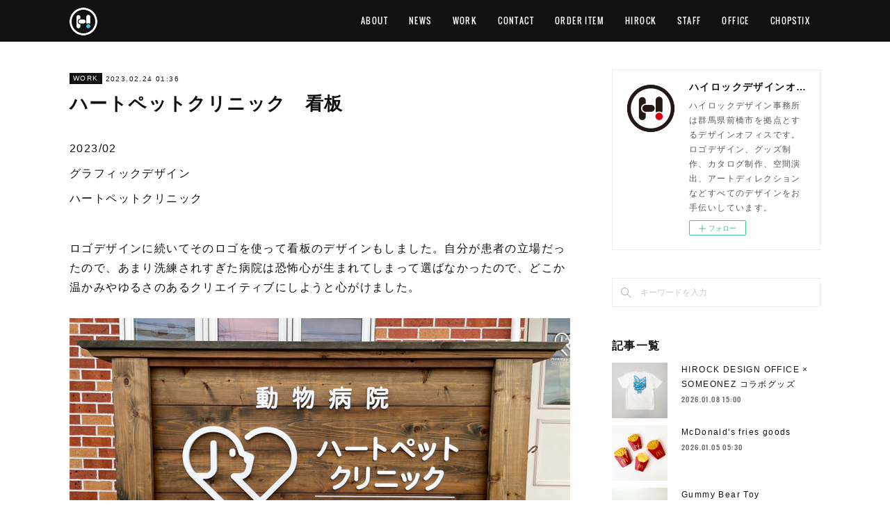

--- FILE ---
content_type: text/html; charset=utf-8
request_url: https://www.hirockdesignoffice.com/posts/41654576
body_size: 10254
content:
<!doctype html>

            <html lang="ja" data-reactroot=""><head><meta charSet="UTF-8"/><meta http-equiv="X-UA-Compatible" content="IE=edge"/><meta name="viewport" content="width=device-width,user-scalable=no,initial-scale=1.0,minimum-scale=1.0,maximum-scale=1.0"/><title data-react-helmet="true">ハートペットクリニック　看板 | ハイロックデザインオフィス</title><link data-react-helmet="true" rel="canonical" href="https://www.hirockdesignoffice.com/posts/41654576/"/><meta name="description" content="2023/02グラフィックデザインハートペットクリニックロゴデザインに続いてそのロゴを使って看板のデザインもしました。自分が患者の立場だったので、あまり洗練されすぎた病院は恐怖心が生まれてしまって選ば"/><meta property="fb:app_id" content="522776621188656"/><meta property="og:url" content="https://www.hirockdesignoffice.com/posts/41654576"/><meta property="og:type" content="article"/><meta property="og:title" content="ハートペットクリニック　看板"/><meta property="og:description" content="2023/02グラフィックデザインハートペットクリニックロゴデザインに続いてそのロゴを使って看板のデザインもしました。自分が患者の立場だったので、あまり洗練されすぎた病院は恐怖心が生まれてしまって選ば"/><meta property="og:image" content="https://cdn.amebaowndme.com/madrid-prd/madrid-web/images/sites/158977/a6a3fed605bf8c0806eb3228704d467d_f694542f2c508097f9baf2c3591738d4.jpg"/><meta property="og:site_name" content="ハイロックデザインオフィス"/><meta property="og:locale" content="ja_JP"/><meta name="twitter:card" content="summary_large_image"/><meta name="twitter:site" content="@amebaownd"/><meta name="twitter:title" content="ハートペットクリニック　看板 | ハイロックデザインオフィス"/><meta name="twitter:description" content="2023/02グラフィックデザインハートペットクリニックロゴデザインに続いてそのロゴを使って看板のデザインもしました。自分が患者の立場だったので、あまり洗練されすぎた病院は恐怖心が生まれてしまって選ば"/><meta name="twitter:image" content="https://cdn.amebaowndme.com/madrid-prd/madrid-web/images/sites/158977/a6a3fed605bf8c0806eb3228704d467d_f694542f2c508097f9baf2c3591738d4.jpg"/><meta name="twitter:app:id:iphone" content="911640835"/><meta name="twitter:app:url:iphone" content="amebaownd://public/sites/158977/posts/41654576"/><meta name="twitter:app:id:googleplay" content="jp.co.cyberagent.madrid"/><meta name="twitter:app:url:googleplay" content="amebaownd://public/sites/158977/posts/41654576"/><meta name="twitter:app:country" content="US"/><link rel="amphtml" href="https://amp.amebaownd.com/posts/41654576"/><link rel="alternate" type="application/rss+xml" title="ハイロックデザインオフィス" href="https://www.hirockdesignoffice.com/rss.xml"/><link rel="alternate" type="application/atom+xml" title="ハイロックデザインオフィス" href="https://www.hirockdesignoffice.com/atom.xml"/><link rel="sitemap" type="application/xml" title="Sitemap" href="/sitemap.xml"/><link href="https://static.amebaowndme.com/madrid-frontend/css/user.min-a66be375c.css" rel="stylesheet" type="text/css"/><link href="https://static.amebaowndme.com/madrid-frontend/css/cell/index.min-a66be375c.css" rel="stylesheet" type="text/css"/><link rel="icon" href="https://cdn.amebaowndme.com/madrid-prd/madrid-web/images/sites/158977/a59a83021274ceb4cdaaf78fb7c56386_b4cd3438796b18f82b5aa5a786184806.png?width=32&amp;height=32"/><link rel="apple-touch-icon" href="https://cdn.amebaowndme.com/madrid-prd/madrid-web/images/sites/158977/a59a83021274ceb4cdaaf78fb7c56386_b4cd3438796b18f82b5aa5a786184806.png?width=180&amp;height=180"/><style id="site-colors" charSet="UTF-8">.u-nav-clr {
  color: #ffffff;
}
.u-nav-bdr-clr {
  border-color: #ffffff;
}
.u-nav-bg-clr {
  background-color: #111111;
}
.u-nav-bg-bdr-clr {
  border-color: #111111;
}
.u-site-clr {
  color: #ffffff;
}
.u-base-bg-clr {
  background-color: #ffffff;
}
.u-btn-clr {
  color: #ffffff;
}
.u-btn-clr:hover,
.u-btn-clr--active {
  color: rgba(255,255,255, 0.7);
}
.u-btn-clr--disabled,
.u-btn-clr:disabled {
  color: rgba(255,255,255, 0.5);
}
.u-btn-bdr-clr {
  border-color: #111111;
}
.u-btn-bdr-clr:hover,
.u-btn-bdr-clr--active {
  border-color: rgba(17,17,17, 0.7);
}
.u-btn-bdr-clr--disabled,
.u-btn-bdr-clr:disabled {
  border-color: rgba(17,17,17, 0.5);
}
.u-btn-bg-clr {
  background-color: #111111;
}
.u-btn-bg-clr:hover,
.u-btn-bg-clr--active {
  background-color: rgba(17,17,17, 0.7);
}
.u-btn-bg-clr--disabled,
.u-btn-bg-clr:disabled {
  background-color: rgba(17,17,17, 0.5);
}
.u-txt-clr {
  color: #111111;
}
.u-txt-clr--lv1 {
  color: rgba(17,17,17, 0.7);
}
.u-txt-clr--lv2 {
  color: rgba(17,17,17, 0.5);
}
.u-txt-clr--lv3 {
  color: rgba(17,17,17, 0.3);
}
.u-txt-bg-clr {
  background-color: #e7e7e7;
}
.u-lnk-clr,
.u-clr-area a {
  color: #4907DE;
}
.u-lnk-clr:visited,
.u-clr-area a:visited {
  color: rgba(73,7,222, 0.7);
}
.u-lnk-clr:hover,
.u-clr-area a:hover {
  color: rgba(73,7,222, 0.5);
}
.u-ttl-blk-clr {
  color: #111111;
}
.u-ttl-blk-bdr-clr {
  border-color: #111111;
}
.u-ttl-blk-bdr-clr--lv1 {
  border-color: #cfcfcf;
}
.u-bdr-clr {
  border-color: #eeeeee;
}
.u-acnt-bdr-clr {
  border-color: #111111;
}
.u-acnt-bg-clr {
  background-color: #111111;
}
body {
  background-color: #ffffff;
}
blockquote {
  color: rgba(17,17,17, 0.7);
  border-left-color: #eeeeee;
};</style><style id="user-css" charSet="UTF-8">;</style><style media="screen and (max-width: 800px)" id="user-sp-css" charSet="UTF-8">;</style><script>
              (function(i,s,o,g,r,a,m){i['GoogleAnalyticsObject']=r;i[r]=i[r]||function(){
              (i[r].q=i[r].q||[]).push(arguments)},i[r].l=1*new Date();a=s.createElement(o),
              m=s.getElementsByTagName(o)[0];a.async=1;a.src=g;m.parentNode.insertBefore(a,m)
              })(window,document,'script','//www.google-analytics.com/analytics.js','ga');
            </script></head><body id="mdrd-a66be375c" class="u-txt-clr u-base-bg-clr theme-cell plan-premium hide-owndbar "><noscript><iframe src="//www.googletagmanager.com/ns.html?id=GTM-PXK9MM" height="0" width="0" style="display:none;visibility:hidden"></iframe></noscript><script>
            (function(w,d,s,l,i){w[l]=w[l]||[];w[l].push({'gtm.start':
            new Date().getTime(),event:'gtm.js'});var f=d.getElementsByTagName(s)[0],
            j=d.createElement(s),dl=l!='dataLayer'?'&l='+l:'';j.async=true;j.src=
            '//www.googletagmanager.com/gtm.js?id='+i+dl;f.parentNode.insertBefore(j,f);
            })(window,document, 'script', 'dataLayer', 'GTM-PXK9MM');
            </script><div id="content"><div class="page " data-reactroot=""><div class="page__outer"><div class="page__inner u-base-bg-clr"><div></div><header class="page__header header u-nav-bg-clr  "><div class="header__inner"><div class="header__site-info"><div class="header__logo"><div><img alt=""/></div></div></div><nav role="navigation" class="header__nav global-nav u-nav-bg-bdr-clr js-nav-overflow-criterion is-invisible"><ul class="global-nav__list "><li class="global-nav__item u-nav-bdr-clr js-nav-item "><a target="" class="u-nav-clr u-font" href="/">ABOUT</a></li><li class="global-nav__item u-nav-bdr-clr js-nav-item "><a target="" class="u-nav-clr u-font" href="/pages/842720/news">NEWS</a></li><li class="global-nav__item u-nav-bdr-clr js-nav-item "><a target="" class="u-nav-clr u-font" href="/pages/840682/work">WORK</a></li><li class="global-nav__item u-nav-bdr-clr js-nav-item "><a target="" class="u-nav-clr u-font" href="/pages/2600498/contact">CONTACT</a></li><li class="global-nav__item u-nav-bdr-clr js-nav-item "><a target="" class="u-nav-clr u-font" href="/pages/4972817/order_item">ORDER ITEM</a></li><li class="global-nav__item u-nav-bdr-clr js-nav-item "><a target="" class="u-nav-clr u-font" href="/pages/3072428/hirock">HIROCK</a></li><li class="global-nav__item u-nav-bdr-clr js-nav-item "><a target="" class="u-nav-clr u-font" href="/pages/3949030/staff">STAFF</a></li><li class="global-nav__item u-nav-bdr-clr js-nav-item "><a target="" class="u-nav-clr u-font" href="/pages/9036000/page_202506130833">OFFICE</a></li><li class="global-nav__item u-nav-bdr-clr js-nav-item "><a target="" class="u-nav-clr u-font" href="/pages/9468811/page_202512231258">CHOPSTIX</a></li></ul></nav><div class="header__icon header-icon"><span class="header-icon__item u-nav-bdr-clr"></span><span class="header-icon__item u-nav-bdr-clr"></span></div></div></header><div></div><div class="page__container page-container"><div class="page-container-inner"><div class="page-container-blog-detail"><div class="page-container__main"><div role="main" class="page__main page__main--blog-detail"><div class="section"><div class="blog-article-outer"><article class="blog-article"><div class="blog-article__inner"><div class="blog-article__header"><div class="blog-article__category blog-category u-acnt-bg-clr"><a href="/posts/categories/487517">WORK</a></div><time class="blog-article__date blog-date u-txt-clr" dateTime="2023-02-24T01:36:09Z">2023.02.24 01:36</time><div class="blog-article__title blog-title"><h1 class="blog-title__text u-txt-clr">ハートペットクリニック　看板</h1></div></div><div class="blog-article__content"><div class="blog-article__body blog-body"><div class="blog-body__item"><div class="blog-body__text u-txt-clr" data-block-type="text"><p>2023/02<br></p><p>グラフィックデザイン</p><p>ハートペットクリニック</p><p><br></p><p>ロゴデザインに続いてそのロゴを使って看板のデザインもしました。自分が患者の立場だったので、あまり洗練されすぎた病院は恐怖心が生まれてしまって選ばなかったので、どこか温かみやゆるさのあるクリエイティブにしようと心がけました。</p></div></div><div class="blog-body__item"><div class="img img__item-- img__item--fit"><div><img alt=""/></div></div></div><div class="blog-body__item"><div class="block u-clr-area"><iframe seamless="" style="height:16px" class="js-mdrd-block-html-target block-html__frame"></iframe></div></div><div class="blog-body__item"><div class="img img__item-- img__item--fit"><div><img alt=""/></div></div></div><div class="blog-body__item"><div class="block u-clr-area"><iframe seamless="" style="height:16px" class="js-mdrd-block-html-target block-html__frame"></iframe></div></div><div class="blog-body__item"><div class="img img__item-- img__item--fit"><div><img alt=""/></div></div></div><div class="blog-body__item"><div class="block u-clr-area"><iframe seamless="" style="height:16px" class="js-mdrd-block-html-target block-html__frame"></iframe></div></div><div class="blog-body__item"><div class="img img__item-- img__item--fit"><div><img alt=""/></div></div></div><div class="blog-body__item"><div class="blog-body__text u-txt-clr" data-block-type="text"><p>担当 / TECHYAMA<br></p></div></div></div></div><div class="blog-article__footer"><div class="bloginfo"><div class="bloginfo__category bloginfo-category"><ul class="bloginfo-category__list bloginfo-category-list"><li class="bloginfo-category-list__item"><a class="u-txt-clr u-txt-clr--lv2" href="/posts/categories/487517">WORK<!-- -->(<!-- -->812<!-- -->)</a></li></ul></div></div><div class="reblog-btn-outer"><div class="reblog-btn-body"><button class="reblog-btn"><span class="reblog-btn__inner"><span class="icon icon--reblog2"></span></span></button></div></div></div></div><div class="complementary-outer complementary-outer--slot2"><div class="complementary complementary--shareButton "><div class="block-type--shareButton"><div class="share share--circle share--circle-5"><button class="share__btn--facebook share__btn share__btn--circle"><span aria-hidden="true" class="icon--facebook icon"></span></button><button class="share__btn--twitter share__btn share__btn--circle"><span aria-hidden="true" class="icon--twitter icon"></span></button><button class="share__btn--hatenabookmark share__btn share__btn--circle"><span aria-hidden="true" class="icon--hatenabookmark icon"></span></button><button class="share__btn--pocket share__btn share__btn--circle"><span aria-hidden="true" class="icon--pocket icon"></span></button><button class="share__btn--googleplus share__btn share__btn--circle"><span aria-hidden="true" class="icon--googleplus icon"></span></button></div></div></div><div class="complementary complementary--siteFollow "><div class="block-type--siteFollow"><div class="site-follow u-bdr-clr"><div class="site-follow__img"><div><img alt=""/></div></div><div class="site-follow__body"><p class="site-follow__title u-txt-clr"><span class="site-follow__title-inner ">ハイロックデザインオフィス</span></p><p class="site-follow__text u-txt-clr u-txt-clr--lv1">ハイロックデザイン事務所は群馬県前橋市を拠点とするデザインオフィスです。ロゴデザイン、グッズ制作、カタログ制作、空間演出、アートディレクションなどすべてのデザインをお手伝いしています。</p><div class="site-follow__btn-outer"><button class="site-follow__btn site-follow__btn--yet"><div class="site-follow__btn-text"><span aria-hidden="true" class="site-follow__icon icon icon--plus"></span>フォロー</div></button></div></div></div></div></div><div class="complementary complementary--relatedPosts "><div class="block-type--relatedPosts"></div></div><div class="complementary complementary--postPrevNext "><div class="block-type--postPrevNext"><div class="pager pager--type1"><ul class="pager__list"><li class="pager__item pager__item--prev pager__item--bg"><a class="pager__item-inner " style="background-image:url(https://cdn.amebaowndme.com/madrid-prd/madrid-web/images/sites/158977/b698ce9d89cd1d2b75470c2108972083_316a2c52840624649221d1492654a81b.png?width=400)" href="/posts/41655507"><time class="pager__date " dateTime="2023-02-24T04:00:13Z">2023.02.24 04:00</time><div><span class="pager__description ">尾崎裕哉 ONE MAN STAND 2023 SPRING ロゴ</span></div><span aria-hidden="true" class="pager__icon icon icon--disclosure-l4 "></span></a></li><li class="pager__item pager__item--next pager__item--bg"><a class="pager__item-inner " style="background-image:url(https://cdn.amebaowndme.com/madrid-prd/madrid-web/images/sites/158977/413e827ff1388f1030e6fddb74f26028_3554c986a3f5f5b495565dbf6724078a.png?width=400)" href="/posts/41654557"><time class="pager__date " dateTime="2023-02-24T01:33:23Z">2023.02.24 01:33</time><div><span class="pager__description ">ハートペットクリニック　ロゴ</span></div><span aria-hidden="true" class="pager__icon icon icon--disclosure-r4 "></span></a></li></ul></div></div></div></div><div class="blog-article__comment"><div class="comment-list js-comment-list" style="display:none"><div><p class="comment-count u-txt-clr u-txt-clr--lv2"><span>0</span>コメント</p><ul><li class="comment-list__item comment-item js-comment-form"><div class="comment-item__body"><form class="comment-item__form u-bdr-clr "><div class="comment-item__form-head"><textarea type="text" id="post-comment" maxLength="1100" placeholder="コメントする..." class="comment-item__input"></textarea></div><div class="comment-item__form-foot"><p class="comment-item__count-outer"><span class="comment-item__count ">1000</span> / 1000</p><button type="submit" disabled="" class="comment-item__submit">投稿</button></div></form></div></li></ul></div></div></div><div class="pswp" tabindex="-1" role="dialog" aria-hidden="true"><div class="pswp__bg"></div><div class="pswp__scroll-wrap"><div class="pswp__container"><div class="pswp__item"></div><div class="pswp__item"></div><div class="pswp__item"></div></div><div class="pswp__ui pswp__ui--hidden"><div class="pswp__top-bar"><div class="pswp__counter"></div><button class="pswp__button pswp__button--close" title="Close (Esc)"></button><button class="pswp__button pswp__button--share" title="Share"></button><button class="pswp__button pswp__button--fs" title="Toggle fullscreen"></button><button class="pswp__button pswp__button--zoom" title="Zoom in/out"></button><div class="pswp__preloader"><div class="pswp__preloader__icn"><div class="pswp__preloader__cut"><div class="pswp__preloader__donut"></div></div></div></div></div><div class="pswp__share-modal pswp__share-modal--hidden pswp__single-tap"><div class="pswp__share-tooltip"></div></div><div class="pswp__button pswp__button--close pswp__close"><span class="pswp__close__item pswp__close"></span><span class="pswp__close__item pswp__close"></span></div><div class="pswp__bottom-bar"><button class="pswp__button pswp__button--arrow--left js-lightbox-arrow" title="Previous (arrow left)"></button><button class="pswp__button pswp__button--arrow--right js-lightbox-arrow" title="Next (arrow right)"></button></div><div class=""><div class="pswp__caption"><div class="pswp__caption"></div><div class="pswp__caption__link"><a class="js-link"></a></div></div></div></div></div></div></article></div></div></div></div><aside class="page-container__side page-container__side--east"><div class="complementary-outer complementary-outer--slot11"><div class="complementary complementary--siteFollow complementary--sidebar"><div class="block-type--siteFollow"><div class="site-follow u-bdr-clr"><div class="site-follow__img"><div><img alt=""/></div></div><div class="site-follow__body"><p class="site-follow__title u-txt-clr"><span class="site-follow__title-inner ">ハイロックデザインオフィス</span></p><p class="site-follow__text u-txt-clr u-txt-clr--lv1">ハイロックデザイン事務所は群馬県前橋市を拠点とするデザインオフィスです。ロゴデザイン、グッズ制作、カタログ制作、空間演出、アートディレクションなどすべてのデザインをお手伝いしています。</p><div class="site-follow__btn-outer"><button class="site-follow__btn site-follow__btn--yet"><div class="site-follow__btn-text"><span aria-hidden="true" class="site-follow__icon icon icon--plus"></span>フォロー</div></button></div></div></div></div></div><div class="complementary complementary--keywordSearch complementary--sidebar"><div class="block-type--keywordSearch"><div class="block-type--keyword-search"><div class="keyword-search u-bdr-clr"><form action="" name="keywordSearchForm0" novalidate=""><label for="keyword-search-0" aria-hidden="true" class="keyword-search__icon icon icon--search3"></label><input type="search" id="keyword-search-0" placeholder="キーワードを入力" name="keyword" maxLength="100" class="keyword-search__input"/></form></div></div></div></div><div class="complementary complementary--post complementary--sidebar"><div class="block-type--post"><div class=""><div><h4 class="complementary__heading u-ttl-blk-clr u-font">記事一覧</h4></div><div class="blog-list blog-list--summary blog-list--sidebarm blog-list--recent"></div></div></div></div><div class="complementary complementary--postsCategory complementary--sidebar"><div class="block-type--postsCategory"></div></div><div class="complementary complementary--postsArchive complementary--sidebar"><div class="block-type--postsArchive"></div></div><div class="pswp" tabindex="-1" role="dialog" aria-hidden="true"><div class="pswp__bg"></div><div class="pswp__scroll-wrap"><div class="pswp__container"><div class="pswp__item"></div><div class="pswp__item"></div><div class="pswp__item"></div></div><div class="pswp__ui pswp__ui--hidden"><div class="pswp__top-bar"><div class="pswp__counter"></div><button class="pswp__button pswp__button--close" title="Close (Esc)"></button><button class="pswp__button pswp__button--share" title="Share"></button><button class="pswp__button pswp__button--fs" title="Toggle fullscreen"></button><button class="pswp__button pswp__button--zoom" title="Zoom in/out"></button><div class="pswp__preloader"><div class="pswp__preloader__icn"><div class="pswp__preloader__cut"><div class="pswp__preloader__donut"></div></div></div></div></div><div class="pswp__share-modal pswp__share-modal--hidden pswp__single-tap"><div class="pswp__share-tooltip"></div></div><div class="pswp__button pswp__button--close pswp__close"><span class="pswp__close__item pswp__close"></span><span class="pswp__close__item pswp__close"></span></div><div class="pswp__bottom-bar"><button class="pswp__button pswp__button--arrow--left js-lightbox-arrow" title="Previous (arrow left)"></button><button class="pswp__button pswp__button--arrow--right js-lightbox-arrow" title="Next (arrow right)"></button></div><div class=""><div class="pswp__caption"><div class="pswp__caption"></div><div class="pswp__caption__link"><a class="js-link"></a></div></div></div></div></div></div></div></aside></div></div></div><footer role="contentinfo" class="page__footer footer" style="opacity:1 !important;visibility:visible !important;text-indent:0 !important;overflow:visible !important;position:static !important"><div class="footer__inner u-bdr-clr " style="opacity:1 !important;visibility:visible !important;text-indent:0 !important;overflow:visible !important;display:block !important;transform:none !important"><div class="footer__item u-bdr-clr" style="opacity:1 !important;visibility:visible !important;text-indent:0 !important;overflow:visible !important;display:block !important;transform:none !important"><p class="footer__copyright u-font"><small class="u-txt-clr u-txt-clr--lv2 u-font" style="color:rgba(17,17,17, 0.5) !important">Copyright © ハイロックデザインオフィス.</small></p></div></div></footer></div></div><div class="toast"></div></div></div><script charSet="UTF-8">window.mdrdEnv="prd";</script><script charSet="UTF-8">window.INITIAL_STATE={"authenticate":{"authCheckCompleted":false,"isAuthorized":false},"blogPostReblogs":{},"category":{},"currentSite":{"fetching":false,"status":null,"site":{}},"shopCategory":{},"categories":{},"notifications":{},"page":{},"paginationTitle":{},"postArchives":{},"postComments":{"41654576":{"data":[],"pagination":{"total":0,"offset":0,"limit":0,"cursors":{"after":"","before":""}},"fetching":false},"submitting":false,"postStatus":null},"postDetail":{"postDetail-blogPostId:41654576":{"fetching":false,"loaded":true,"meta":{"code":200},"data":{"id":"41654576","userId":"1829072","siteId":"158977","status":"publish","title":"ハートペットクリニック　看板","contents":[{"type":"text","format":"html","value":"\u003Cp\u003E2023\u002F02\u003Cbr\u003E\u003C\u002Fp\u003E\u003Cp\u003Eグラフィックデザイン\u003C\u002Fp\u003E\u003Cp\u003Eハートペットクリニック\u003C\u002Fp\u003E\u003Cp\u003E\u003Cbr\u003E\u003C\u002Fp\u003E\u003Cp\u003Eロゴデザインに続いてそのロゴを使って看板のデザインもしました。自分が患者の立場だったので、あまり洗練されすぎた病院は恐怖心が生まれてしまって選ばなかったので、どこか温かみやゆるさのあるクリエイティブにしようと心がけました。\u003C\u002Fp\u003E"},{"type":"image","fit":true,"scale":1,"align":"","url":"https:\u002F\u002Fcdn.amebaowndme.com\u002Fmadrid-prd\u002Fmadrid-web\u002Fimages\u002Fsites\u002F158977\u002Fa6a3fed605bf8c0806eb3228704d467d_f694542f2c508097f9baf2c3591738d4.jpg","link":"","width":1200,"height":800,"target":"_self","lightboxIndex":0},{"type":"html","source":"\u003Cbr\u003E\n\u003Cbr\u003E"},{"type":"image","fit":true,"scale":1,"align":"","url":"https:\u002F\u002Fcdn.amebaowndme.com\u002Fmadrid-prd\u002Fmadrid-web\u002Fimages\u002Fsites\u002F158977\u002F9b371cd4aa471b36f04954d7a7223951_213c0af4121b676a7619f19f96f2eff9.jpg","link":"","width":1200,"height":1695,"target":"_self","lightboxIndex":1},{"type":"html","source":"\u003Cbr\u003E\n\u003Cbr\u003E"},{"type":"image","fit":true,"scale":1,"align":"","url":"https:\u002F\u002Fcdn.amebaowndme.com\u002Fmadrid-prd\u002Fmadrid-web\u002Fimages\u002Fsites\u002F158977\u002F35a30ca246f31f462aee1be40360dc16_8d6716131b37934cf4d7487c4f55224f.png","link":"","width":1200,"height":800,"target":"_self","lightboxIndex":2},{"type":"html","source":"\u003Cbr\u003E\n\u003Cbr\u003E"},{"type":"image","fit":true,"scale":1,"align":"","url":"https:\u002F\u002Fcdn.amebaowndme.com\u002Fmadrid-prd\u002Fmadrid-web\u002Fimages\u002Fsites\u002F158977\u002F1ca61770a96277889027bb0d1e720ec4_73070e79f49c9a1d3b79b389bc527fb7.png","link":"","width":1200,"height":800,"target":"_self","lightboxIndex":3},{"type":"text","format":"html","value":"\u003Cp\u003E担当 \u002F TECHYAMA\u003Cbr\u003E\u003C\u002Fp\u003E"}],"urlPath":"","publishedUrl":"https:\u002F\u002Fwww.hirockdesignoffice.com\u002Fposts\u002F41654576","ogpDescription":"","ogpImageUrl":"","contentFiltered":"","viewCount":0,"commentCount":0,"reblogCount":0,"prevBlogPost":{"id":"41655507","title":"尾崎裕哉 ONE MAN STAND 2023 SPRING ロゴ","summary":"2023\u002F02　ロゴデザイン　尾崎裕哉恒例となる尾崎くんのツアーロゴ。同じタイトルのツアーでも毎回違うロゴマークを作っています。今回はもともとある尾崎くんのかわいいイラストに合わせて題字を制作。色味も普段はあまり使わない組み合わせで少しかわいいに寄せて仕上げました。","imageUrl":"https:\u002F\u002Fcdn.amebaowndme.com\u002Fmadrid-prd\u002Fmadrid-web\u002Fimages\u002Fsites\u002F158977\u002Fb698ce9d89cd1d2b75470c2108972083_316a2c52840624649221d1492654a81b.png","publishedAt":"2023-02-24T04:00:13Z"},"nextBlogPost":{"id":"41654557","title":"ハートペットクリニック　ロゴ","summary":"2023\u002F02ロゴデザインハートペットクリニック僕ハイロックの愛犬が18年通った動物病院のロゴマークをデザインしました。18年も長生きさせてくれたのだから良い病院に決まっています。その恩返しも込めて最高のロゴを作らなければという思いでデザインしています。デザインという仕事はパソコンで行いますが根源となるものは心の中にあると思っています。すべてのクライアント様に対して心でお付き合いできるように努めています。","imageUrl":"https:\u002F\u002Fcdn.amebaowndme.com\u002Fmadrid-prd\u002Fmadrid-web\u002Fimages\u002Fsites\u002F158977\u002F413e827ff1388f1030e6fddb74f26028_3554c986a3f5f5b495565dbf6724078a.png","publishedAt":"2023-02-24T01:33:23Z"},"rebloggedPost":false,"blogCategories":[{"id":"487517","siteId":"158977","label":"WORK","publishedCount":812,"createdAt":"2017-02-08T19:26:57Z","updatedAt":"2026-01-07T09:07:52Z"}],"user":{"id":"1829072","nickname":"宮崎","description":"","official":false,"photoUrl":"https:\u002F\u002Fprofile-api.ameba.jp\u002Fv2\u002Fas\u002Fk431a4f86f5db36a9f814a0e07f6d2a60c59d6fd\u002FprofileImage?cat=300","followingCount":1,"createdAt":"2022-02-25T05:00:39Z","updatedAt":"2023-07-14T09:00:04Z"},"updateUser":{"id":"213276","nickname":"hirock","description":"アパレルブランド「A BATHING APE®」のグラフィックデザインを経て2011年独立。表現の場を選ばないメディアクリエイターとしてのキャリアをスタート。ファッション誌GRINDでの連載をはじめメディア各方面にてグッドデザインアイテム、最新のガジェットを紹介。著書に『I LOVE FND ボクがコレを選ぶ理由』。\n\nhttps:\u002F\u002Ftwitter.com\u002Fh_vb","official":false,"photoUrl":"https:\u002F\u002Fprofile-api.ameba.jp\u002Fv2\u002Fas\u002Fid0334cf6546d228dc9a9a48859ccf71ea9f8431\u002FprofileImage?cat=300","followingCount":2,"createdAt":"2016-04-22T07:21:37Z","updatedAt":"2025-06-22T01:56:30Z"},"comments":{"pagination":{"total":0,"offset":0,"limit":0,"cursors":{"after":"","before":""}},"data":[]},"publishedAt":"2023-02-24T01:36:09Z","createdAt":"2023-02-24T01:36:12Z","updatedAt":"2023-03-10T05:12:09Z","version":5}}},"postList":{},"shopList":{},"shopItemDetail":{},"pureAd":{},"keywordSearch":{},"proxyFrame":{"loaded":false},"relatedPostList":{},"route":{"route":{"path":"\u002Fposts\u002F:blog_post_id","component":function Connect(props, context) {
        _classCallCheck(this, Connect);

        var _this = _possibleConstructorReturn(this, _Component.call(this, props, context));

        _this.version = version;
        _this.store = props.store || context.store;

        (0, _invariant2["default"])(_this.store, 'Could not find "store" in either the context or ' + ('props of "' + connectDisplayName + '". ') + 'Either wrap the root component in a <Provider>, ' + ('or explicitly pass "store" as a prop to "' + connectDisplayName + '".'));

        var storeState = _this.store.getState();
        _this.state = { storeState: storeState };
        _this.clearCache();
        return _this;
      },"route":{"id":"0","type":"blog_post_detail","idForType":"0","title":"","urlPath":"\u002Fposts\u002F:blog_post_id","isHomePage":false}},"params":{"blog_post_id":"41654576"},"location":{"pathname":"\u002Fposts\u002F41654576","search":"","hash":"","action":"POP","key":"cyi788","query":{}}},"siteConfig":{"tagline":"ハイロックデザイン事務所は群馬県前橋市を拠点とするデザインオフィスです。ロゴデザイン、グッズ制作、カタログ制作、空間演出、アートディレクションなどすべてのデザインをお手伝いしています。","title":"ハイロックデザインオフィス","copyright":"Copyright © ハイロックデザインオフィス.","iconUrl":"https:\u002F\u002Fcdn.amebaowndme.com\u002Fmadrid-prd\u002Fmadrid-web\u002Fimages\u002Fsites\u002F158977\u002F7083d922d719312be71966bf73f3a84f_14840983744a5f421a5b36a32672a482.png","logoUrl":"https:\u002F\u002Fcdn.amebaowndme.com\u002Fmadrid-prd\u002Fmadrid-web\u002Fimages\u002Fsites\u002F158977\u002F149a602a3bec800faf65c50a30e71e9c_223bb590dc08704630328251eea3bed1.png","coverImageUrl":"https:\u002F\u002Fcdn.amebaowndme.com\u002Fmadrid-prd\u002Fmadrid-web\u002Fimages\u002Fsites\u002F158977\u002F268009617b58a06507de9eeca1cdd508_3ce0aea2eec7c483aaccff9932dbc412.png","homePageId":"840674","siteId":"158977","siteCategoryIds":[371],"themeId":"17","theme":"cell","shopId":"","openedShop":false,"shop":{"law":{"userType":"","corporateName":"","firstName":"","lastName":"","zipCode":"","prefecture":"","address":"","telNo":"","aboutContact":"","aboutPrice":"","aboutPay":"","aboutService":"","aboutReturn":""},"privacyPolicy":{"operator":"","contact":"","collectAndUse":"","restrictionToThirdParties":"","supervision":"","disclosure":"","cookie":""}},"user":{"id":"213276","nickname":"hirock","photoUrl":"","createdAt":"2016-04-22T07:21:37Z","updatedAt":"2025-06-22T01:56:30Z"},"commentApproval":"reject","plan":{"id":"6","name":"premium-annual","ownd_header":true,"powered_by":true,"pure_ads":true},"verifiedType":"general","navigations":[{"title":"ABOUT","urlPath":".\u002F","target":"_self","pageId":"840674"},{"title":"NEWS","urlPath":".\u002Fpages\u002F842720\u002Fnews","target":"_self","pageId":"842720"},{"title":"WORK","urlPath":".\u002Fpages\u002F840682\u002Fwork","target":"_self","pageId":"840682"},{"title":"CONTACT","urlPath":".\u002Fpages\u002F2600498\u002Fcontact","target":"_self","pageId":"2600498"},{"title":"ORDER ITEM","urlPath":".\u002Fpages\u002F4972817\u002Forder_item","target":"_self","pageId":"4972817"},{"title":"HIROCK","urlPath":".\u002Fpages\u002F3072428\u002Fhirock","target":"_self","pageId":"3072428"},{"title":"STAFF","urlPath":".\u002Fpages\u002F3949030\u002Fstaff","target":"_self","pageId":"3949030"},{"title":"OFFICE","urlPath":".\u002Fpages\u002F9036000\u002Fpage_202506130833","target":"_self","pageId":"9036000"},{"title":"CHOPSTIX","urlPath":".\u002Fpages\u002F9468811\u002Fpage_202512231258","target":"_self","pageId":"9468811"}],"routings":[{"id":"0","type":"blog","idForType":"0","title":"","urlPath":"\u002Fposts\u002Fpage\u002F:page_num","isHomePage":false},{"id":"0","type":"blog_post_archive","idForType":"0","title":"","urlPath":"\u002Fposts\u002Farchives\u002F:yyyy\u002F:mm","isHomePage":false},{"id":"0","type":"blog_post_archive","idForType":"0","title":"","urlPath":"\u002Fposts\u002Farchives\u002F:yyyy\u002F:mm\u002Fpage\u002F:page_num","isHomePage":false},{"id":"0","type":"blog_post_category","idForType":"0","title":"","urlPath":"\u002Fposts\u002Fcategories\u002F:category_id","isHomePage":false},{"id":"0","type":"blog_post_category","idForType":"0","title":"","urlPath":"\u002Fposts\u002Fcategories\u002F:category_id\u002Fpage\u002F:page_num","isHomePage":false},{"id":"0","type":"author","idForType":"0","title":"","urlPath":"\u002Fauthors\u002F:user_id","isHomePage":false},{"id":"0","type":"author","idForType":"0","title":"","urlPath":"\u002Fauthors\u002F:user_id\u002Fpage\u002F:page_num","isHomePage":false},{"id":"0","type":"blog_post_category","idForType":"0","title":"","urlPath":"\u002Fposts\u002Fcategory\u002F:category_id","isHomePage":false},{"id":"0","type":"blog_post_category","idForType":"0","title":"","urlPath":"\u002Fposts\u002Fcategory\u002F:category_id\u002Fpage\u002F:page_num","isHomePage":false},{"id":"0","type":"blog_post_detail","idForType":"0","title":"","urlPath":"\u002Fposts\u002F:blog_post_id","isHomePage":false},{"id":"0","type":"keywordSearch","idForType":"0","title":"","urlPath":"\u002Fsearch\u002Fq\u002F:query","isHomePage":false},{"id":"0","type":"keywordSearch","idForType":"0","title":"","urlPath":"\u002Fsearch\u002Fq\u002F:query\u002Fpage\u002F:page_num","isHomePage":false},{"id":"9468811","type":"static","idForType":"0","title":"CHOPSTIX","urlPath":"\u002Fpages\u002F9468811\u002F","isHomePage":false},{"id":"9468811","type":"static","idForType":"0","title":"CHOPSTIX","urlPath":"\u002Fpages\u002F9468811\u002F:url_path","isHomePage":false},{"id":"9036000","type":"static","idForType":"0","title":"OFFICE","urlPath":"\u002Fpages\u002F9036000\u002F","isHomePage":false},{"id":"9036000","type":"static","idForType":"0","title":"OFFICE","urlPath":"\u002Fpages\u002F9036000\u002F:url_path","isHomePage":false},{"id":"8788822","type":"static","idForType":"0","title":"TICKET","urlPath":"\u002Fpages\u002F8788822\u002F","isHomePage":false},{"id":"8788822","type":"static","idForType":"0","title":"TICKET","urlPath":"\u002Fpages\u002F8788822\u002F:url_path","isHomePage":false},{"id":"4972817","type":"static","idForType":"0","title":"ORDER ITEM","urlPath":"\u002Fpages\u002F4972817\u002F","isHomePage":false},{"id":"4972817","type":"static","idForType":"0","title":"ORDER ITEM","urlPath":"\u002Fpages\u002F4972817\u002F:url_path","isHomePage":false},{"id":"3949030","type":"static","idForType":"0","title":"STAFF","urlPath":"\u002Fpages\u002F3949030\u002F","isHomePage":false},{"id":"3949030","type":"static","idForType":"0","title":"STAFF","urlPath":"\u002Fpages\u002F3949030\u002F:url_path","isHomePage":false},{"id":"3072428","type":"static","idForType":"0","title":"HIROCK","urlPath":"\u002Fpages\u002F3072428\u002F","isHomePage":false},{"id":"3072428","type":"static","idForType":"0","title":"HIROCK","urlPath":"\u002Fpages\u002F3072428\u002F:url_path","isHomePage":false},{"id":"3065827","type":"static","idForType":"0","title":"ORDER","urlPath":"\u002Fpages\u002F3065827\u002F","isHomePage":false},{"id":"3065827","type":"static","idForType":"0","title":"ORDER","urlPath":"\u002Fpages\u002F3065827\u002F:url_path","isHomePage":false},{"id":"2600498","type":"static","idForType":"0","title":"CONTACT","urlPath":"\u002Fpages\u002F2600498\u002F","isHomePage":false},{"id":"2600498","type":"static","idForType":"0","title":"CONTACT","urlPath":"\u002Fpages\u002F2600498\u002F:url_path","isHomePage":false},{"id":"1776287","type":"blog","idForType":"0","title":"WEB","urlPath":"\u002Fpages\u002F1776287\u002F","isHomePage":false},{"id":"1776287","type":"blog","idForType":"0","title":"WEB","urlPath":"\u002Fpages\u002F1776287\u002F:url_path","isHomePage":false},{"id":"984213","type":"blog","idForType":"0","title":"MAGAZINE","urlPath":"\u002Fpages\u002F984213\u002F","isHomePage":false},{"id":"984213","type":"blog","idForType":"0","title":"MAGAZINE","urlPath":"\u002Fpages\u002F984213\u002F:url_path","isHomePage":false},{"id":"842720","type":"blog","idForType":"0","title":"NEWS","urlPath":"\u002Fpages\u002F842720\u002F","isHomePage":false},{"id":"842720","type":"blog","idForType":"0","title":"NEWS","urlPath":"\u002Fpages\u002F842720\u002F:url_path","isHomePage":false},{"id":"840682","type":"blog","idForType":"0","title":"WORK","urlPath":"\u002Fpages\u002F840682\u002F","isHomePage":false},{"id":"840682","type":"blog","idForType":"0","title":"WORK","urlPath":"\u002Fpages\u002F840682\u002F:url_path","isHomePage":false},{"id":"840680","type":"static","idForType":"0","title":"RADIO","urlPath":"\u002Fpages\u002F840680\u002F","isHomePage":false},{"id":"840680","type":"static","idForType":"0","title":"RADIO","urlPath":"\u002Fpages\u002F840680\u002F:url_path","isHomePage":false},{"id":"840674","type":"static","idForType":"0","title":"ABOUT","urlPath":"\u002Fpages\u002F840674\u002F","isHomePage":true},{"id":"840674","type":"static","idForType":"0","title":"ABOUT","urlPath":"\u002Fpages\u002F840674\u002F:url_path","isHomePage":true},{"id":"473163","type":"blog","idForType":"0","title":"TOP","urlPath":"\u002Fpages\u002F473163\u002F","isHomePage":false},{"id":"473163","type":"blog","idForType":"0","title":"TOP","urlPath":"\u002Fpages\u002F473163\u002F:url_path","isHomePage":false},{"id":"840674","type":"static","idForType":"0","title":"ABOUT","urlPath":"\u002F","isHomePage":true}],"siteColors":{"navigationBackground":"#111111","navigationText":"#ffffff","siteTitleText":"#ffffff","background":"#ffffff","buttonBackground":"#111111","buttonText":"#ffffff","text":"#111111","link":"#4907DE","titleBlock":"#111111","border":"#eeeeee","accent":"#111111"},"wovnioAttribute":"","useAuthorBlock":false,"twitterHashtags":"","createdAt":"2016-05-19T06:30:21Z","seoTitle":"ハイロックデザイン事務所","isPreview":false,"siteCategory":[{"id":"371","label":"会社や団体"}],"previewPost":null,"previewShopItem":null,"hasAmebaIdConnection":false,"serverTime":"2026-01-19T17:46:51Z","complementaries":{"1":{"contents":{"layout":{"rows":[{"columns":[{"blocks":[]}]}]}},"created_at":"2021-12-01T03:48:27Z","updated_at":"2022-03-07T08:47:40Z"},"2":{"contents":{"layout":{"rows":[{"columns":[{"blocks":[{"type":"shareButton","design":"circle","providers":["facebook","twitter","hatenabookmark","pocket","googleplus"]},{"type":"siteFollow","description":""},{"type":"relatedPosts","layoutType":"listl","showHeading":true,"heading":"関連記事","limit":3},{"type":"postPrevNext","showImage":true}]}]}]}},"created_at":"2016-05-19T06:30:21Z","updated_at":"2022-03-07T08:47:40Z"},"3":{"contents":{"layout":{"rows":[{"columns":[{"blocks":[]}]}]}},"created_at":"2021-12-01T03:48:27Z","updated_at":"2022-03-07T08:47:40Z"},"4":{"contents":{"layout":{"rows":[{"columns":[{"blocks":[]}]}]}},"created_at":"2021-12-01T03:48:27Z","updated_at":"2022-03-07T08:47:40Z"},"11":{"contents":{"layout":{"rows":[{"columns":[{"blocks":[{"type":"siteFollow","description":""},{"type":"keywordSearch","heading":"検索","showHeading":false},{"type":"post","mode":"summary","title":"記事一覧","buttonTitle":"","limit":5,"layoutType":"sidebarm","categoryIds":"","showTitle":true,"showButton":true,"sortType":"recent"},{"type":"postsCategory","heading":"カテゴリ","showHeading":true,"showCount":true,"design":"tagcloud"},{"type":"postsArchive","heading":"アーカイブ","showHeading":true,"design":"accordion"}]}]}]}},"created_at":"2016-05-19T06:30:21Z","updated_at":"2022-03-07T08:48:46Z"}},"siteColorsCss":".u-nav-clr {\n  color: #ffffff;\n}\n.u-nav-bdr-clr {\n  border-color: #ffffff;\n}\n.u-nav-bg-clr {\n  background-color: #111111;\n}\n.u-nav-bg-bdr-clr {\n  border-color: #111111;\n}\n.u-site-clr {\n  color: #ffffff;\n}\n.u-base-bg-clr {\n  background-color: #ffffff;\n}\n.u-btn-clr {\n  color: #ffffff;\n}\n.u-btn-clr:hover,\n.u-btn-clr--active {\n  color: rgba(255,255,255, 0.7);\n}\n.u-btn-clr--disabled,\n.u-btn-clr:disabled {\n  color: rgba(255,255,255, 0.5);\n}\n.u-btn-bdr-clr {\n  border-color: #111111;\n}\n.u-btn-bdr-clr:hover,\n.u-btn-bdr-clr--active {\n  border-color: rgba(17,17,17, 0.7);\n}\n.u-btn-bdr-clr--disabled,\n.u-btn-bdr-clr:disabled {\n  border-color: rgba(17,17,17, 0.5);\n}\n.u-btn-bg-clr {\n  background-color: #111111;\n}\n.u-btn-bg-clr:hover,\n.u-btn-bg-clr--active {\n  background-color: rgba(17,17,17, 0.7);\n}\n.u-btn-bg-clr--disabled,\n.u-btn-bg-clr:disabled {\n  background-color: rgba(17,17,17, 0.5);\n}\n.u-txt-clr {\n  color: #111111;\n}\n.u-txt-clr--lv1 {\n  color: rgba(17,17,17, 0.7);\n}\n.u-txt-clr--lv2 {\n  color: rgba(17,17,17, 0.5);\n}\n.u-txt-clr--lv3 {\n  color: rgba(17,17,17, 0.3);\n}\n.u-txt-bg-clr {\n  background-color: #e7e7e7;\n}\n.u-lnk-clr,\n.u-clr-area a {\n  color: #4907DE;\n}\n.u-lnk-clr:visited,\n.u-clr-area a:visited {\n  color: rgba(73,7,222, 0.7);\n}\n.u-lnk-clr:hover,\n.u-clr-area a:hover {\n  color: rgba(73,7,222, 0.5);\n}\n.u-ttl-blk-clr {\n  color: #111111;\n}\n.u-ttl-blk-bdr-clr {\n  border-color: #111111;\n}\n.u-ttl-blk-bdr-clr--lv1 {\n  border-color: #cfcfcf;\n}\n.u-bdr-clr {\n  border-color: #eeeeee;\n}\n.u-acnt-bdr-clr {\n  border-color: #111111;\n}\n.u-acnt-bg-clr {\n  background-color: #111111;\n}\nbody {\n  background-color: #ffffff;\n}\nblockquote {\n  color: rgba(17,17,17, 0.7);\n  border-left-color: #eeeeee;\n}","siteFont":{"id":"28","name":"Oswald"},"siteCss":"","siteSpCss":"","meta":{"Title":"ハートペットクリニック　看板 | ハイロックデザイン事務所","Description":"2023\u002F02グラフィックデザインハートペットクリニックロゴデザインに続いてそのロゴを使って看板のデザインもしました。自分が患者の立場だったので、あまり洗練されすぎた病院は恐怖心が生まれてしまって選ば","Keywords":"","Noindex":false,"Nofollow":false,"CanonicalUrl":"https:\u002F\u002Fwww.hirockdesignoffice.com\u002Fposts\u002F41654576","AmpHtml":"https:\u002F\u002Famp.amebaownd.com\u002Fposts\u002F41654576","DisabledFragment":false,"OgMeta":{"Type":"article","Title":"ハートペットクリニック　看板","Description":"2023\u002F02グラフィックデザインハートペットクリニックロゴデザインに続いてそのロゴを使って看板のデザインもしました。自分が患者の立場だったので、あまり洗練されすぎた病院は恐怖心が生まれてしまって選ば","Image":"https:\u002F\u002Fcdn.amebaowndme.com\u002Fmadrid-prd\u002Fmadrid-web\u002Fimages\u002Fsites\u002F158977\u002Fa6a3fed605bf8c0806eb3228704d467d_f694542f2c508097f9baf2c3591738d4.jpg","SiteName":"ハイロックデザインオフィス","Locale":"ja_JP"},"DeepLinkMeta":{"Ios":{"Url":"amebaownd:\u002F\u002Fpublic\u002Fsites\u002F158977\u002Fposts\u002F41654576","AppStoreId":"911640835","AppName":"Ameba Ownd"},"Android":{"Url":"amebaownd:\u002F\u002Fpublic\u002Fsites\u002F158977\u002Fposts\u002F41654576","AppName":"Ameba Ownd","Package":"jp.co.cyberagent.madrid"},"WebUrl":"https:\u002F\u002Fwww.hirockdesignoffice.com\u002Fposts\u002F41654576"},"TwitterCard":{"Type":"summary_large_image","Site":"@amebaownd","Creator":"","Title":"ハートペットクリニック　看板 | ハイロックデザインオフィス","Description":"2023\u002F02グラフィックデザインハートペットクリニックロゴデザインに続いてそのロゴを使って看板のデザインもしました。自分が患者の立場だったので、あまり洗練されすぎた病院は恐怖心が生まれてしまって選ば","Image":"https:\u002F\u002Fcdn.amebaowndme.com\u002Fmadrid-prd\u002Fmadrid-web\u002Fimages\u002Fsites\u002F158977\u002Fa6a3fed605bf8c0806eb3228704d467d_f694542f2c508097f9baf2c3591738d4.jpg"},"TwitterAppCard":{"CountryCode":"US","IPhoneAppId":"911640835","AndroidAppPackageName":"jp.co.cyberagent.madrid","CustomUrl":"amebaownd:\u002F\u002Fpublic\u002Fsites\u002F158977\u002Fposts\u002F41654576"},"SiteName":"ハイロックデザインオフィス","ImageUrl":"https:\u002F\u002Fcdn.amebaowndme.com\u002Fmadrid-prd\u002Fmadrid-web\u002Fimages\u002Fsites\u002F158977\u002Fa6a3fed605bf8c0806eb3228704d467d_f694542f2c508097f9baf2c3591738d4.jpg","FacebookAppId":"522776621188656","InstantArticleId":"","FaviconUrl":"https:\u002F\u002Fcdn.amebaowndme.com\u002Fmadrid-prd\u002Fmadrid-web\u002Fimages\u002Fsites\u002F158977\u002Fa59a83021274ceb4cdaaf78fb7c56386_b4cd3438796b18f82b5aa5a786184806.png?width=32&height=32","AppleTouchIconUrl":"https:\u002F\u002Fcdn.amebaowndme.com\u002Fmadrid-prd\u002Fmadrid-web\u002Fimages\u002Fsites\u002F158977\u002Fa59a83021274ceb4cdaaf78fb7c56386_b4cd3438796b18f82b5aa5a786184806.png?width=180&height=180","RssItems":[{"title":"ハイロックデザインオフィス","url":"https:\u002F\u002Fwww.hirockdesignoffice.com\u002Frss.xml"}],"AtomItems":[{"title":"ハイロックデザインオフィス","url":"https:\u002F\u002Fwww.hirockdesignoffice.com\u002Fatom.xml"}]},"googleConfig":{"TrackingCode":"","SiteVerificationCode":""},"lanceTrackingUrl":"","FRM_ID_SIGNUP":"c.ownd-sites_r.ownd-sites_158977","landingPageParams":{"domain":"www.hirockdesignoffice.com","protocol":"https","urlPath":"\u002Fposts\u002F41654576"}},"siteFollow":{},"siteServiceTokens":{},"snsFeed":{},"toastMessages":{"messages":[]},"user":{"loaded":false,"me":{}},"userSites":{"fetching":null,"sites":[]},"userSiteCategories":{}};</script><script src="https://static.amebaowndme.com/madrid-metro/js/cell-c961039a0e890b88fbda.js" charSet="UTF-8"></script><style charSet="UTF-8">    @font-face {
      font-family: 'Oswald';
      src: url('https://static.amebaowndme.com/madrid-frontend/fonts/userfont/Oswald.woff2');
    }
    .u-font {
      font-family: "Oswald", "Oswald","Arial", "ヒラギノ角ゴ ProN W6","HiraKakuProN-W6", sans-serif;
    }  </style></body></html>